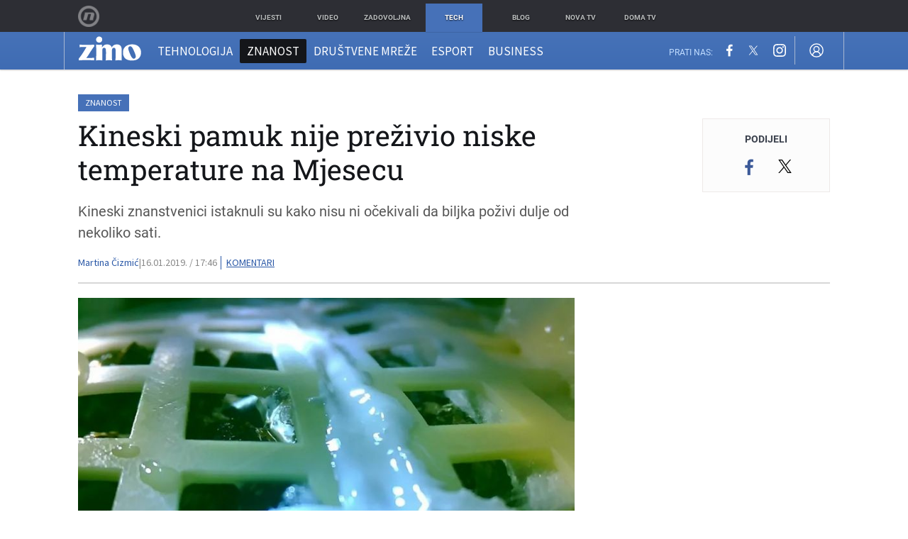

--- FILE ---
content_type: image/svg+xml
request_url: https://bundle.dnevnik.hr/prod/assets/8c0288ec83f8045f8e77.svg
body_size: 76
content:
<svg width="256" height="256" viewBox="0 0 256 256" fill="none" xmlns="http://www.w3.org/2000/svg">
<g clip-path="url(#clip0_1_100)">
<path d="M256 0H0V256H256V0Z" />
<path d="M139.9 118.2L186.3 64.3H175.3L135 111.1L102.8 64.3H65.7L114.3 135.1L65.7 191.6H76.7L119.2 142.2L153.2 191.6H190.3L139.9 118.2ZM124.8 135.8L119.9 128.7L80.6 72.6H97.5L129.2 117.9L134.1 125L175.2 183.8H158.3L124.8 135.8Z" fill="black"/>
</g>
<defs>
<clipPath id="clip0_1_100">
<rect width="256" height="256" />
</clipPath>
</defs>
</svg>
